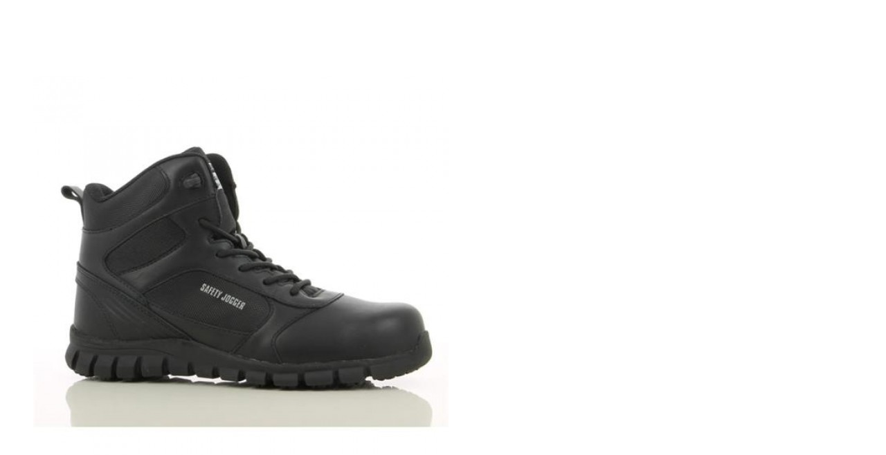

--- FILE ---
content_type: text/html; charset=utf-8
request_url: https://mkz.hr/index.php?route=product/quickview&product_id=1417
body_size: 3095
content:

<div id="content" class="quickview-content">

  <div class="row">    <div class="col-sm-6 product-left">
          
          <div class="row swiper-viewport">
          <div class="image-additional-wrapper swiper-container">
          <ul class="thumbnails swiper-wrapper">
            <li class="image-additional col-sm-12 swiper-slide">
            <div>
            <img src="https://mkz.hr/image/cache/catalog/category/cipele/Safety%20jogger/6667654-1-600x800.jpg" title="Dragon S3/ SRC ESD" alt="Dragon S3/ SRC ESD" class="img-responsive img-normal" />
            </div>  
            </li>          </ul>
          <div class="swiper-pager">
            <div class="swiper-button-next"><span class="lnr lnr-chevron-right"></span></div>
            <div class="swiper-button-prev"><span class="lnr lnr-chevron-left"></span></div>
          </div>
          </div>
          </div>   
<script type="text/javascript"><!--
$('.image-additional-wrapper').swiper({
	direction: 'horizontal',
	slidesPerView: 1,
	slidesPerColumn: 1,
	spaceBetween: 0,
	nextButton: '.image-additional-wrapper .lnr-chevron-right',
    prevButton: '.image-additional-wrapper .lnr-chevron-left'
});
--></script>                  
        
    </div>
    <div class="col-sm-6 product-buy">

          <h1>Dragon S3/ SRC ESD</h1>          
          <ul class="list-unstyled pf">
            <li><span class="pfcol">Dostupnost:</span> <span class="stock">Dostupno</span></li>            <li><span class="pfcol">Model:</span> <span>6667654</span></li>
          </ul>          <ul class="list-unstyled pp">            <li>Cijena:<br />
              <div class="price-h"><span class="price-reg h1">795,31 KN (105,56€)</span></div>
            </li>            <li>Bez poreza:636,25 KN (84,44€)</li>          </ul>
          <div id="product">            <h4>Dostupne opcije</h4>            <div class="form-group required">
              <label class="control-label">Veličine cipela</label>
              <div id="input-option1490">                <div class="radio">
                  <label>
                    <input type="radio" name="option[1490]" value="11872" />38 </label>
                </div>                <div class="radio">
                  <label>
                    <input type="radio" name="option[1490]" value="11873" />39 </label>
                </div>                <div class="radio">
                  <label>
                    <input type="radio" name="option[1490]" value="11874" />40 </label>
                </div>                <div class="radio">
                  <label>
                    <input type="radio" name="option[1490]" value="11875" />41 </label>
                </div>                <div class="radio">
                  <label>
                    <input type="radio" name="option[1490]" value="11876" />42 </label>
                </div>                <div class="radio">
                  <label>
                    <input type="radio" name="option[1490]" value="11877" />43 </label>
                </div>                <div class="radio">
                  <label>
                    <input type="radio" name="option[1490]" value="11878" />44 </label>
                </div>                <div class="radio">
                  <label>
                    <input type="radio" name="option[1490]" value="11879" />45 </label>
                </div>                <div class="radio">
                  <label>
                    <input type="radio" name="option[1490]" value="11880" />46 </label>
                </div>                <div class="radio">
                  <label>
                    <input type="radio" name="option[1490]" value="11881" />47 </label>
                </div> </div>
            </div>            
            <div class="form-group">
              <div class="qty">
              <label class="control-label" for="input-quantity">Kol</label>
              <br />  
              <input type="button" class="dec" value=" - " />              <input type="text" name="quantity" value="1" size="2" id="input-quantity" class="form-control i-d-quantity" />              <input type="button" class="inc" value=" + " />              <input type="hidden" name="product_id" value="1417" />
              
     
              <button type="button" id="button-cart" data-loading-text="Učitavam..." class="btn btn-primary"><span class="lnr lnr-cart"></span>Stavi u košaricu</button>
              </div>
              <a class="wcs button-wishlist" onclick="wishlist.add('1417');"><span class="lnr lnr-heart"></span>Dodaj u listu želja</a>
              <a class="wcs button-compare" onclick="compare.add('1417');"><span class="lnr lnr-sync"></span>Usporedi</a>
            
            </div>          </div>

    
</div>    



</div>

<script type="text/javascript"><!--
$('select[name=\'recurring_id\'], input[name="quantity"]').change(function(){
	$.ajax({
		url: 'index.php?route=product/product/getRecurringDescription',
		type: 'post',
		data: $('input[name=\'product_id\'], input[name=\'quantity\'], select[name=\'recurring_id\']'),
		dataType: 'json',
		beforeSend: function() {
			$('#recurring-description').html('');
		},
		success: function(json) {
			$('.alert-dismissible, .text-danger').remove();
			
			if (json['success']) {
				$('#recurring-description').html(json['success']);
			}
		}
	});
});
//--></script> 
<script type="text/javascript"><!--
$('#button-cart').on('click', function() {
	$.ajax({
		url: 'index.php?route=checkout/cart/add',
		type: 'post',
		data: $('#product input[type=\'text\'], #product input[type=\'hidden\'], #product input[type=\'radio\']:checked, #product input[type=\'checkbox\']:checked, #product select, #product textarea'),
		dataType: 'json',
		beforeSend: function() {
			$('#button-cart').button('loading');
		},
		complete: function() {
			$('#button-cart').button('reset');
		},
		success: function(json) {
			$('.alert-dismissible, .text-danger').remove();
			$('.form-group').removeClass('has-error');

			if (json['error']) {
				if (json['error']['option']) {
					for (i in json['error']['option']) {
						var element = $('#input-option' + i.replace('_', '-'));
						
						if (element.parent().hasClass('input-group')) {
							element.parent().after('<div class="text-danger">' + json['error']['option'][i] + '</div>');
						} else {
							element.after('<div class="text-danger">' + json['error']['option'][i] + '</div>');
						}
					}
				}
				
				if (json['error']['recurring']) {
					$('select[name=\'recurring_id\']').after('<div class="text-danger">' + json['error']['recurring'] + '</div>');
				}
				
				// Highlight any found errors
				$('.text-danger').parent().addClass('has-error');
			}
			
			if (json['success']) {
				$('.product-left').parent().before('<div class="alert alert-success alert-dismissible"><span class="lnr lnr-checkmark-circle"></span> ' + json['success'] + '<button type="button" class="close" data-dismiss="alert"><span class="lnr lnr-cross"></span></button></div>');
				
				setTimeout(function() {
				    $('.alert').delay(500).fadeOut(1000);
				}, 5000);
						
				$('#cart-total').html(json['total']);
				/*
				$('html, body').animate({ scrollTop: 0 }, 'slow');
				*/
			}
		}
	});
});
//--></script> 
<script type="text/javascript"><!--
$('.date').datetimepicker({
	language: 'hr',
	pickTime: false
});

$('.datetime').datetimepicker({
	language: 'hr',
	pickDate: true,
	pickTime: true
});

$('.time').datetimepicker({
	language: 'hr',
	pickDate: false
});

$('button[id^=\'button-upload\']').on('click', function() {
	var node = this;
	
	$('#form-upload').remove();
	
	$('body').prepend('<form enctype="multipart/form-data" id="form-upload" style="display: none;"><input type="file" name="file" /></form>');
	
	$('#form-upload input[name=\'file\']').trigger('click');
	
	if (typeof timer != 'undefined') {
    	clearInterval(timer);
	}
	
	timer = setInterval(function() {
		if ($('#form-upload input[name=\'file\']').val() != '') {
			clearInterval(timer);
			
			$.ajax({
				url: 'index.php?route=tool/upload',
				type: 'post',
				dataType: 'json',
				data: new FormData($('#form-upload')[0]),
				cache: false,
				contentType: false,
				processData: false,
				beforeSend: function() {
					$(node).button('loading');
				},
				complete: function() {
					$(node).button('reset');
				},
				success: function(json) {
					$('.text-danger').remove();
					
					if (json['error']) {
						$(node).parent().find('input').after('<div class="text-danger">' + json['error'] + '</div>');
					}
					
					if (json['success']) {
						alert(json['success']);
						
						$(node).parent().find('input').attr('value', json['code']);
					}
				},
				error: function(xhr, ajaxOptions, thrownError) {
					alert(thrownError + "\r\n" + xhr.statusText + "\r\n" + xhr.responseText);
				}
			});
		}
	}, 500);
});
//--></script> 
<script type="text/javascript"><!--
$('#review').delegate('.pagination a', 'click', function(e) {
    e.preventDefault();

    $('#review').fadeOut('slow');

    $('#review').load(this.href);

    $('#review').fadeIn('slow');
});

$('#review').load('index.php?route=product/product/review&product_id=1417');

$('#button-review').on('click', function() {
	$.ajax({
		url: 'index.php?route=product/product/write&product_id=1417',
		type: 'post',
		dataType: 'json',
		data: $("#form-review").serialize(),
		beforeSend: function() {
			$('#button-review').button('loading');
		},
		complete: function() {
			$('#button-review').button('reset');
		},
		success: function(json) {
			$('.alert-dismissible').remove();

			if (json['error']) {
				$('#review').after('<div class="alert alert-danger alert-dismissible"><i class="fa fa-exclamation-circle"></i> ' + json['error'] + '</div>');
			}

			if (json['success']) {
				$('#review').after('<div class="alert alert-success alert-dismissible"><i class="fa fa-check-circle"></i> ' + json['success'] + '</div>');

				$('input[name=\'name\']').val('');
				$('textarea[name=\'text\']').val('');
				$('input[name=\'rating\']:checked').prop('checked', false);
			}
		}
	});
});

$(document).ready(function() {
	$('.thumbnails').magnificPopup({
		type:'image',
		delegate: 'a',
		gallery: {
			enabled: true
		}
	});
});
//--></script>
